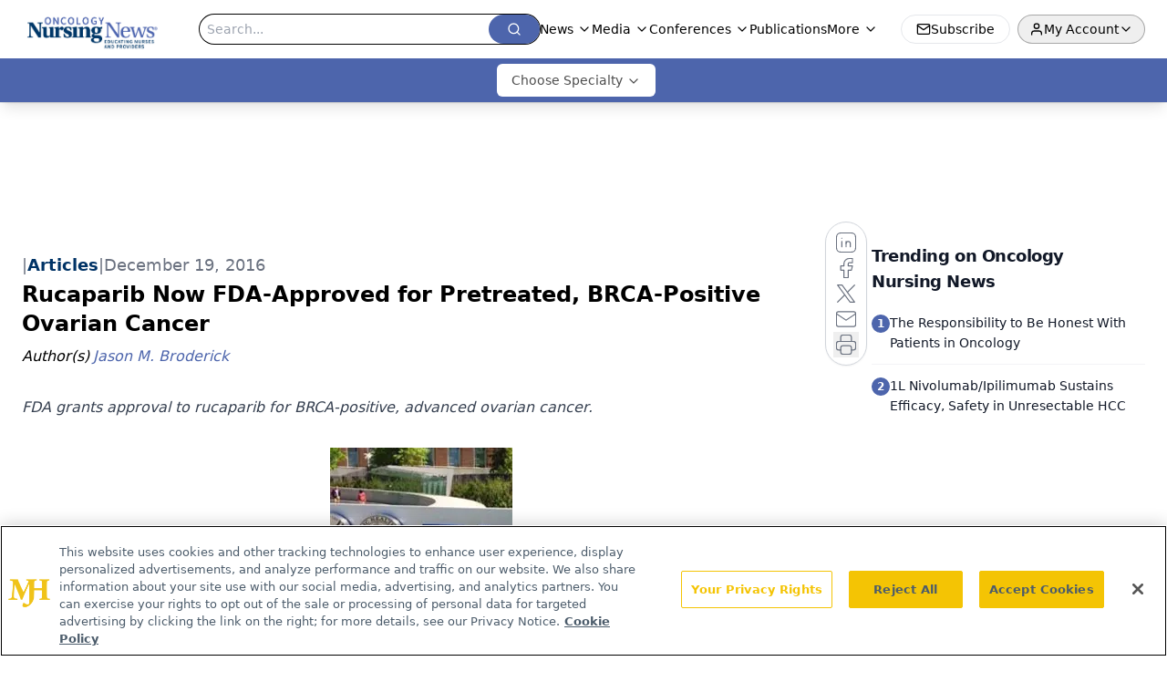

--- FILE ---
content_type: text/html; charset=utf-8
request_url: https://www.google.com/recaptcha/api2/aframe
body_size: 183
content:
<!DOCTYPE HTML><html><head><meta http-equiv="content-type" content="text/html; charset=UTF-8"></head><body><script nonce="U9CmsYg8zQ9XfuOvoA6TMA">/** Anti-fraud and anti-abuse applications only. See google.com/recaptcha */ try{var clients={'sodar':'https://pagead2.googlesyndication.com/pagead/sodar?'};window.addEventListener("message",function(a){try{if(a.source===window.parent){var b=JSON.parse(a.data);var c=clients[b['id']];if(c){var d=document.createElement('img');d.src=c+b['params']+'&rc='+(localStorage.getItem("rc::a")?sessionStorage.getItem("rc::b"):"");window.document.body.appendChild(d);sessionStorage.setItem("rc::e",parseInt(sessionStorage.getItem("rc::e")||0)+1);localStorage.setItem("rc::h",'1769326272196');}}}catch(b){}});window.parent.postMessage("_grecaptcha_ready", "*");}catch(b){}</script></body></html>

--- FILE ---
content_type: text/plain; charset=utf-8
request_url: https://fp.oncnursingnews.com/tihm_M/E9gIrU/Afs5w/1?q=vnFC4dZv8NpwPrIAgVP2
body_size: -57
content:
8W3GCClvWeeTP0oDnlfU/EAOgnC+nMVK6gcsMyakzWaYQPOBhiv3GMX8HG9+vCy6D5BpgAMPsCw/S1G6776ifrOjT/xaBI8=

--- FILE ---
content_type: application/javascript
request_url: https://api.lightboxcdn.com/z9gd/43400/www.oncnursingnews.com/jsonp/z?cb=1769326260074&dre=l&callback=jQuery112407376837271414929_1769326260055&_=1769326260056
body_size: 1160
content:
jQuery112407376837271414929_1769326260055({"response":"N4IgzgrgxlCmZhALgC4CcKwDQhYpAjAOwBsAnAMwBMJNVZVBOAJgIbIgBGA5gFSdperADYAfAIIAHScNgBSTin4BbfmF5RO.[base64].[base64]","dre":"l","success":true});